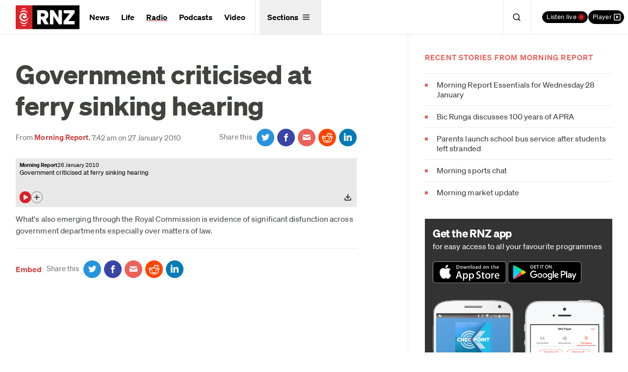

--- FILE ---
content_type: image/svg+xml
request_url: https://www.rnz.co.nz/assets/logos/rnz-logo.svg
body_size: 1043
content:
<svg width="130" height="48" viewBox="0 0 130 48" fill="none" xmlns="http://www.w3.org/2000/svg">
    <rect width="33.7037" height="48" fill="#DA2128"/>
    <path fill-rule="evenodd" clip-rule="evenodd"
          d="M19.0506 22.7912C19.2975 22.5429 19.4602 22.1624 19.4834 21.5731C19.5491 19.9153 18.2407 18.3145 15.4033 18.4218C13.8237 18.5053 10.9892 20.0265 11.0206 23.4528C11.0526 26.9078 13.7743 29.467 17.2566 29.6375C21.4505 29.8424 24.3977 26.9275 25.4225 24.3085C25.6276 23.7841 25.6886 23.696 25.8019 23.696C25.9314 23.696 26.0366 23.8959 25.8635 24.8317C25.2703 28.0367 22.645 32.125 17.0806 32.3124C11.3872 32.5043 7.41403 27.8566 7.71961 23.0266C8.06528 17.5644 12.8814 15.0938 16.6559 15.5318C20.6261 15.9924 22.7577 18.7904 22.4329 22.1065C22.1117 25.3888 18.9303 27.1911 16.3306 26.2491C13.6157 25.2658 13.8766 22.0845 15.4905 21.1142C16.8133 20.3189 18.9797 20.8924 18.7578 22.6755C18.7293 22.9036 18.878 22.9651 19.0506 22.7912ZM24.572 33.3352C24.8573 32.8571 24.7753 32.6534 24.6499 32.6534C24.536 32.6534 24.4558 32.7205 24.2682 32.8803C20.5251 36.0643 15.275 36.5001 10.9968 33.8545C10.1765 33.3476 9.44215 32.7567 8.79787 32.0838C8.60615 31.8834 8.51029 31.7892 8.40166 31.7892C8.29592 31.7892 8.21284 31.9241 8.37261 32.3028C9.06046 33.9318 10.2822 35.3537 11.9118 36.3613C16.1836 39.0023 21.942 37.7475 24.572 33.3352ZM8.46498 14.5282C8.17973 15.0046 8.25932 15.2089 8.38306 15.2095C8.49519 15.21 8.57536 15.1434 8.76185 14.9854C12.4811 11.8262 18.2564 11.6156 21.8618 14.0518C22.6525 14.5863 23.402 15.2072 24.0329 15.8846C24.2205 16.0861 24.3152 16.1815 24.4221 16.182C24.5261 16.1826 24.6133 16.0466 24.4547 15.6684C23.8522 14.2335 22.7856 12.6119 21.1839 11.593C16.8389 8.82552 11.0938 10.1339 8.46498 14.5282ZM11.4993 39.4827C11.8369 39.9111 12.5543 40.589 13.1975 40.9813C16.0325 42.708 19.8064 41.946 21.7718 39.5662C22.078 39.1954 21.8555 39.1914 21.7212 39.2535C18.6294 40.6878 15.1837 41.0011 11.5754 39.1751C11.4093 39.0915 11.2315 39.1434 11.4993 39.4827ZM21.497 8.38524C21.1693 7.95005 20.449 7.2727 19.8076 6.87759C16.983 5.13512 13.205 5.87625 11.2251 8.24469C10.8759 8.66239 11.1391 8.61893 11.2739 8.5574C14.3745 7.14062 17.8219 6.84654 21.4192 8.69287C21.5841 8.77754 21.8369 8.83737 21.497 8.38524Z"
          fill="white"/>
    <rect x="33.7031" width="96.2963" height="48" fill="black"/>
    <path d="M120.049 31.7411H107.286L119.896 15.4158V9.59961H97.6671V16.2581H110.315L97.5138 32.5433V38.3996H120.049V31.7411ZM94.3315 9.59961H87.1263V25.2832L77.047 9.59961H69.6884V38.3996H76.8549V21.7133L87.8153 38.3996H94.3315V9.59961ZM51.1662 22.6358V16.1779H55.3053C57.9502 16.1779 59.2138 17.3812 59.2138 19.4269C59.2138 21.3523 57.9486 22.6358 55.3053 22.6358H51.1662ZM51.1662 28.8531H53.5044L58.9088 38.3996H67.4938L61.1696 27.8503C64.6568 26.3662 66.6498 23.3177 66.6498 19.2264C66.6498 13.0492 62.4719 9.59961 55.6894 9.59961H43.6543V38.3996H51.1662V28.8531Z"
          fill="white"/>
</svg>
